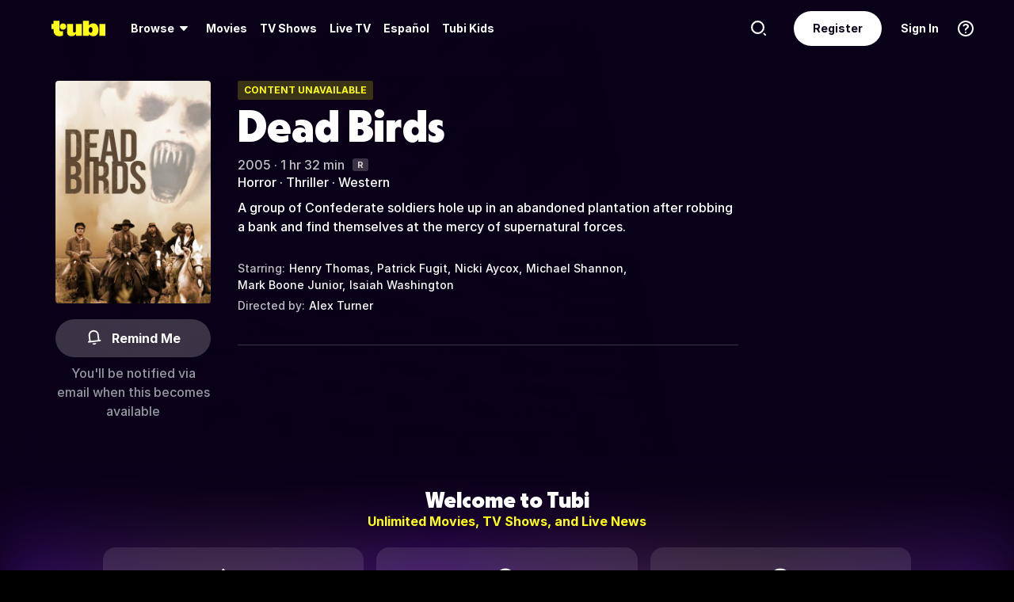

--- FILE ---
content_type: image/svg+xml
request_url: https://md0.tubitv.com/web-k8s/dist/88d9c9b0883e.svg
body_size: 872
content:
<svg width="1170" height="590" viewBox="0 0 1170 590" fill="none" xmlns="http://www.w3.org/2000/svg" preserveAspectRatio="none">
<mask id="mask0_262_2082" style="mask-type:alpha" maskUnits="userSpaceOnUse" x="-175" y="64" width="1520" height="467">
<path d="M-175 368.164V64H1345V368.164L732.237 531H434.474C196.459 467.409 63.0143 431.755 -175 368.164Z" fill="url(#paint0_linear_262_2082)"/>
</mask>
<g mask="url(#mask0_262_2082)">
<rect x="-135" y="-6" width="1440" height="548" fill="url(#paint1_linear_262_2082)"/>
<rect x="-135" y="-6" width="1440" height="548" fill="url(#paint2_linear_262_2082)" fill-opacity="0.8"/>
<rect x="-135" y="-6" width="1440" height="548" fill="url(#paint3_linear_262_2082)" fill-opacity="0.15"/>
<rect x="-135" y="-6" width="1440" height="548" fill="url(#paint4_radial_262_2082)" fill-opacity="0.2"/>
<rect x="-135" y="-6" width="1440" height="548" fill="url(#paint5_radial_262_2082)" fill-opacity="0.2"/>
<rect x="-135" y="-6" width="1440" height="548" fill="url(#paint6_radial_262_2082)" fill-opacity="0.2"/>
<rect x="-135" y="-6" width="1440" height="548" fill="url(#paint7_linear_262_2082)"/>
<g filter="url(#filter0_f_262_2082)">
<path d="M-135 345.164L585 441L1305 345.164L702.237 526H464.474L-135 345.164Z" fill="url(#paint8_linear_262_2082)"/>
</g>
</g>
<defs>
<filter id="filter0_f_262_2082" x="-199" y="281.164" width="1568" height="308.836" filterUnits="userSpaceOnUse" color-interpolation-filters="sRGB">
<feFlood flood-opacity="0" result="BackgroundImageFix"/>
<feBlend mode="normal" in="SourceGraphic" in2="BackgroundImageFix" result="shape"/>
<feGaussianBlur stdDeviation="32" result="effect1_foregroundBlur_262_2082"/>
</filter>
<linearGradient id="paint0_linear_262_2082" x1="585" y1="64" x2="585" y2="531.583" gradientUnits="userSpaceOnUse">
<stop stop-opacity="0"/>
<stop offset="1"/>
</linearGradient>
<linearGradient id="paint1_linear_262_2082" x1="-107.174" y1="542" x2="763.263" y2="90.6174" gradientUnits="userSpaceOnUse">
<stop stop-color="#45009D"/>
<stop offset="0.564899" stop-color="#45009D" stop-opacity="0.64"/>
<stop offset="1" stop-color="#45009D" stop-opacity="0"/>
</linearGradient>
<linearGradient id="paint2_linear_262_2082" x1="811.286" y1="617.275" x2="667.045" y2="200.392" gradientUnits="userSpaceOnUse">
<stop stop-color="#45009D"/>
<stop offset="0.564899" stop-color="#45009D" stop-opacity="0.64"/>
<stop offset="1" stop-color="#45009D" stop-opacity="0"/>
</linearGradient>
<linearGradient id="paint3_linear_262_2082" x1="585" y1="51.6023" x2="389.37" y2="444.624" gradientUnits="userSpaceOnUse">
<stop stop-color="white" stop-opacity="0"/>
<stop offset="1" stop-color="white"/>
</linearGradient>
<radialGradient id="paint4_radial_262_2082" cx="0" cy="0" r="1" gradientUnits="userSpaceOnUse" gradientTransform="translate(585 542) rotate(-90) scale(781.523 494.394)">
<stop stop-color="#FFFF13"/>
<stop offset="1" stop-color="#FFFF13" stop-opacity="0"/>
</radialGradient>
<radialGradient id="paint5_radial_262_2082" cx="0" cy="0" r="1" gradientUnits="userSpaceOnUse" gradientTransform="translate(585 587.148) rotate(-90) scale(288.011 182.197)">
<stop stop-color="#FFFF13"/>
<stop offset="1" stop-color="#FFFF13" stop-opacity="0"/>
</radialGradient>
<radialGradient id="paint6_radial_262_2082" cx="0" cy="0" r="1" gradientTransform="matrix(-176.929 -73.8054 43.0785 -278.815 614.5 296.28)" gradientUnits="userSpaceOnUse">
<stop stop-color="#FFFF13"/>
<stop offset="1" stop-color="#FFFF13" stop-opacity="0"/>
</radialGradient>
<linearGradient id="paint7_linear_262_2082" x1="1310" y1="542" x2="-182.258" y2="335.49" gradientUnits="userSpaceOnUse">
<stop stop-color="#5700ED"/>
<stop offset="0.332895" stop-color="#A06995" stop-opacity="0.6"/>
<stop offset="0.564899" stop-color="#8B19F5"/>
<stop offset="0.731841" stop-color="#A06995" stop-opacity="0.6"/>
<stop offset="0.921116" stop-color="#5E00E8" stop-opacity="0.8"/>
<stop offset="1" stop-color="#742BFD"/>
</linearGradient>
<linearGradient id="paint8_linear_262_2082" x1="585" y1="49" x2="585" y2="516.583" gradientUnits="userSpaceOnUse">
<stop offset="0.831731" stop-color="white" stop-opacity="0"/>
<stop offset="1" stop-color="white" stop-opacity="0.8"/>
</linearGradient>
</defs>
</svg>
